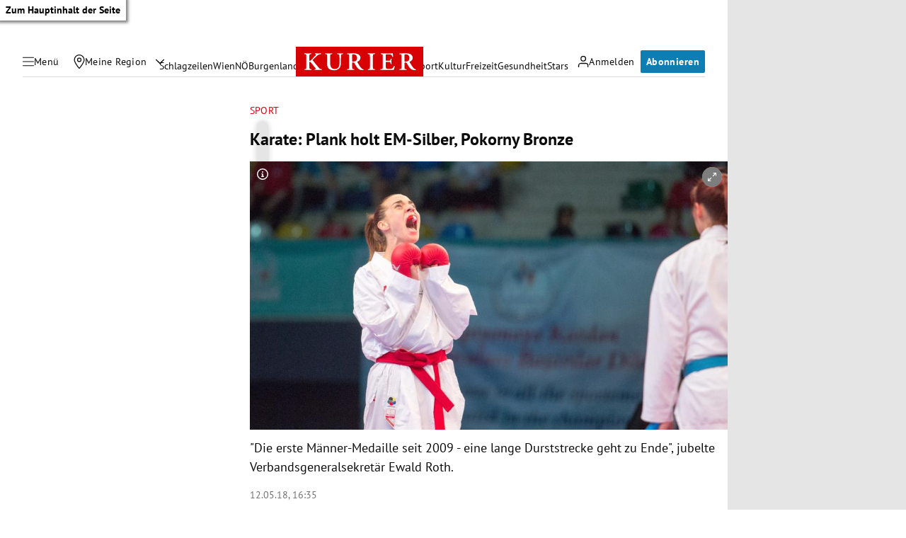

--- FILE ---
content_type: application/javascript; charset=utf-8
request_url: https://fundingchoicesmessages.google.com/f/AGSKWxUJuDbYQ-LdM-xdKtz8DhQ2CP_oOMjxk20o5s6_O3xr_iSn9Czg092of-NWfGpwzNrBtn8WtlFoeTDKfUksRet2ZLKwN73DGLCx5K0r7_-KWEyhKTqokdhJX3iKxsOUK4V9YC4ElQ==?fccs=W251bGwsbnVsbCxudWxsLG51bGwsbnVsbCxudWxsLFsxNzY5MDYyODg2LDg5MzAwMDAwMF0sbnVsbCxudWxsLG51bGwsW251bGwsWzcsNl0sbnVsbCxudWxsLG51bGwsbnVsbCxudWxsLG51bGwsbnVsbCxudWxsLG51bGwsM10sImh0dHBzOi8va3VyaWVyLmF0L3Nwb3J0L2thcmF0ZS1wbGFuay1ob2x0LWVtLXNpbGJlci1wb2tvcm55LWJyb256ZS80MDAwMzQ2NzQiLG51bGwsW1s4LCI5b0VCUi01bXFxbyJdLFs5LCJlbi1VUyJdLFsxNiwiWzEsMSwxXSJdLFsxOSwiMiJdLFsxNywiWzBdIl0sWzI0LCIiXSxbMjksImZhbHNlIl1dXQ
body_size: 117
content:
if (typeof __googlefc.fcKernelManager.run === 'function') {"use strict";this.default_ContributorServingResponseClientJs=this.default_ContributorServingResponseClientJs||{};(function(_){var window=this;
try{
var qp=function(a){this.A=_.t(a)};_.u(qp,_.J);var rp=function(a){this.A=_.t(a)};_.u(rp,_.J);rp.prototype.getWhitelistStatus=function(){return _.F(this,2)};var sp=function(a){this.A=_.t(a)};_.u(sp,_.J);var tp=_.ed(sp),up=function(a,b,c){this.B=a;this.j=_.A(b,qp,1);this.l=_.A(b,_.Pk,3);this.F=_.A(b,rp,4);a=this.B.location.hostname;this.D=_.Fg(this.j,2)&&_.O(this.j,2)!==""?_.O(this.j,2):a;a=new _.Qg(_.Qk(this.l));this.C=new _.dh(_.q.document,this.D,a);this.console=null;this.o=new _.mp(this.B,c,a)};
up.prototype.run=function(){if(_.O(this.j,3)){var a=this.C,b=_.O(this.j,3),c=_.fh(a),d=new _.Wg;b=_.hg(d,1,b);c=_.C(c,1,b);_.jh(a,c)}else _.gh(this.C,"FCNEC");_.op(this.o,_.A(this.l,_.De,1),this.l.getDefaultConsentRevocationText(),this.l.getDefaultConsentRevocationCloseText(),this.l.getDefaultConsentRevocationAttestationText(),this.D);_.pp(this.o,_.F(this.F,1),this.F.getWhitelistStatus());var e;a=(e=this.B.googlefc)==null?void 0:e.__executeManualDeployment;a!==void 0&&typeof a==="function"&&_.To(this.o.G,
"manualDeploymentApi")};var vp=function(){};vp.prototype.run=function(a,b,c){var d;return _.v(function(e){d=tp(b);(new up(a,d,c)).run();return e.return({})})};_.Tk(7,new vp);
}catch(e){_._DumpException(e)}
}).call(this,this.default_ContributorServingResponseClientJs);
// Google Inc.

//# sourceURL=/_/mss/boq-content-ads-contributor/_/js/k=boq-content-ads-contributor.ContributorServingResponseClientJs.en_US.9oEBR-5mqqo.es5.O/d=1/exm=ad_blocking_detection_executable,kernel_loader,loader_js_executable/ed=1/rs=AJlcJMwtVrnwsvCgvFVyuqXAo8GMo9641A/m=cookie_refresh_executable
__googlefc.fcKernelManager.run('\x5b\x5b\x5b7,\x22\x5b\x5bnull,\\\x22kurier.at\\\x22,\\\x22AKsRol__lwEJ5rT3B18DvpmNm_6N6fPon8wSKgumh5r8SHXzST2cQd4IGFhKFcXczZbTn7ojnUSaxt-OlJf_ge61ultM22df7S5FgcSWxfRLjjbwYyX7ZphB2_hQw42UNw5eMc6HTSpxYOOerHPsmLMHnbJWiMjTXw\\\\u003d\\\\u003d\\\x22\x5d,null,\x5b\x5bnull,null,null,\\\x22https:\/\/fundingchoicesmessages.google.com\/f\/AGSKWxWIM51FuBUGF_3JRHufBxtPu6Rv8A5cWVZl1LWmGgWCCez6ihoq0sEU2wTHp_5u9Qk60RWHFN2TAVuUQj9bvvV2yXbk62mSY5ZY4PnvUOvFqkqZrzWT1hh64r1AUMSB-JdEVSCSAw\\\\u003d\\\\u003d\\\x22\x5d,null,null,\x5bnull,null,null,\\\x22https:\/\/fundingchoicesmessages.google.com\/el\/AGSKWxWWK82_u2fYKfqcEX87adn4IaaWqGJYzV8sOFEvHg1otTiU6O4VOrEB4Sd1iG6a0q535nBvpTo7NM310MtQ7Dt6XT47vH57xjvV7xP-NoIHkLF9hjPxy5ah-vQKHc-Rtz8Ap17TIA\\\\u003d\\\\u003d\\\x22\x5d,null,\x5bnull,\x5b7,6\x5d,null,null,null,null,null,null,null,null,null,3\x5d\x5d,\x5b2,1\x5d\x5d\x22\x5d\x5d,\x5bnull,null,null,\x22https:\/\/fundingchoicesmessages.google.com\/f\/AGSKWxUfp_is18TkigKYK8tn8YwHBvSS5gw_cXtC4CNf-g_cGu3hMHO9kHA9ic3dj5bMh7xaBs0Wpkd3Ut7Mq_Wugwo--64F-lYqTwoa7P0ieQA2cKJZ20GP_go7RW9z2THK2q5EvuF-GA\\u003d\\u003d\x22\x5d\x5d');}

--- FILE ---
content_type: application/javascript; charset=utf-8
request_url: https://fundingchoicesmessages.google.com/f/AGSKWxX5bfuSK1jEUb9LxQRyjyxJS6JjY7xmXv_2ucNfUOSbrZO476W8mlcmMv0WmVmBPncKHBcV7bOsmtBxWtMqPm0FXBvaL0VCEmzUdTjqvYjwp-N5ZowrNG7j2k-mWGPg24qg39xwa11c6Q5xU2DAOKKHYuErmIYb39PVwUlnZ9aIpKqPQJk8Ctr7bEVL/_/adbrite__square_ad-/mob-ad./ajax-advert-/advertise_
body_size: -1289
content:
window['3ffd93f7-c9de-4bb8-9ce0-a9506fad5ca4'] = true;